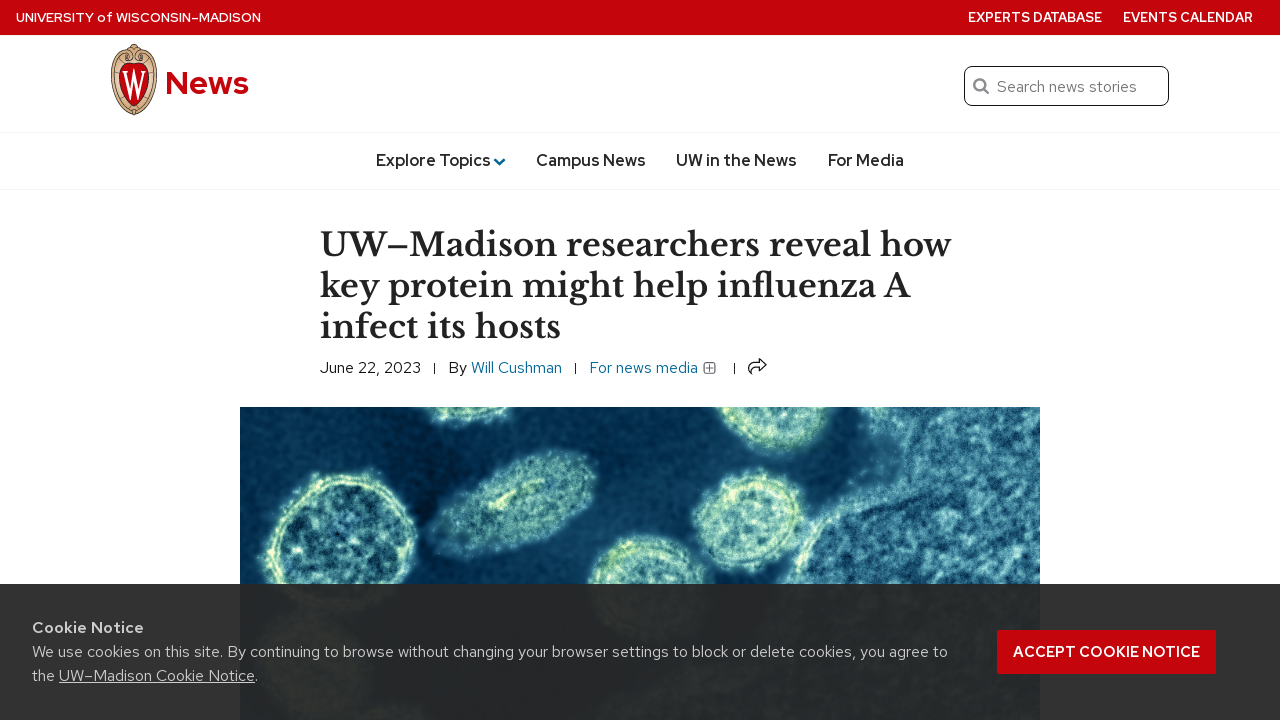

--- FILE ---
content_type: text/css
request_url: https://news.wisc.edu/content/plugins/uw-theme-blocks/build/uw-today-wisc/style-index.css?ver=2.4.0
body_size: 3298
content:
.has-base-background-color,.has-contrast-light-background-color,.has-contrast-medium-background-color,.wp-block-cover.is-light{--uw-today-event-date:var(--wp--custom--color--primary,#c5050c)}.has-contrast-background-color,.has-primary-background-color,.has-primary-dark-background-color,.wp-block-cover:not(.is-light){--uw-today-event-date:var(--wp--custom--color--white,#fff)}.wp-block-uw-blocks-uw-today-wisc .uw-events{list-style:none;margin-block-start:0;padding-left:0}.wp-block-uw-blocks-uw-today-wisc .uw-events li{margin-block-start:1.5rem}.wp-block-uw-blocks-uw-today-wisc .uw-events li:first-of-type{margin-block-start:0}.wp-block-uw-blocks-uw-today-wisc .uw-events .uw-event-month{display:block;font-size:var(--wp--custom--font-size--16,1rem);text-transform:uppercase}.wp-block-uw-blocks-uw-today-wisc .uw-events .uw-event-date,.wp-block-uw-blocks-uw-today-wisc .uw-events .uw-event-month{color:var(--uw-today-event-date,var(--wp--custom--color--primary,#c5050c));font-weight:var(--wp--custom--font-weight--bold,700)}.wp-block-uw-blocks-uw-today-wisc .uw-events .uw-event-date{font-size:1.625rem;line-height:var(--wp--custom--line-height--none,1);min-width:3rem;padding-right:1rem;text-align:right;text-wrap:nowrap}.wp-block-uw-blocks-uw-today-wisc .uw-events .uw-event-date .show-for-sr{height:1px;overflow:hidden;position:absolute!important;width:1px;clip:rect(0,0,0,0)}.wp-block-uw-blocks-uw-today-wisc .uw-events .uw-event{display:flex;margin-top:1rem}.wp-block-uw-blocks-uw-today-wisc .uw-events .uw-event:first-of-type{margin-top:.5rem}.wp-block-uw-blocks-uw-today-wisc .uw-events .uw-event .uw-event-listing{display:flex;flex-direction:column}.wp-block-uw-blocks-uw-today-wisc .uw-events .uw-event .uw-event-listing .uw-event-title{display:block;font-family:var(--wp--custom--font--heading,"Red Hat Display");font-size:var(--wp--custom--font-size--20,1.25rem);font-weight:var(--wp--custom--font-weight--bold,700);line-height:var(--wp--custom--line-height--medium,1.3)}.wp-block-uw-blocks-uw-today-wisc .uw-events .uw-event .uw-event-listing .uw-event-title a{text-decoration:none}.wp-block-uw-blocks-uw-today-wisc .uw-events .uw-event .uw-event-listing .uw-event-title a:active,.wp-block-uw-blocks-uw-today-wisc .uw-events .uw-event .uw-event-listing .uw-event-title a:focus,.wp-block-uw-blocks-uw-today-wisc .uw-events .uw-event .uw-event-listing .uw-event-title a:hover{text-decoration:underline}.wp-block-uw-blocks-uw-today-wisc .uw-events .uw-event .uw-event-listing .uw-event-subtitle{display:block}.wp-block-uw-blocks-uw-today-wisc .uw-events .uw-event .uw-event-listing .uw-event-time{display:inline;font-size:var(--wp--custom--font-size--16,1rem);margin-top:.25rem;text-transform:lowercase}.wp-block-uw-blocks-uw-today-wisc .uw-events .uw-event .uw-event-listing .uw-event-hybrid-link,.wp-block-uw-blocks-uw-today-wisc .uw-events .uw-event .uw-event-listing .uw-event-location{font-size:var(--wp--custom--font-size--16,1rem)}.wp-block-uw-blocks-uw-today-wisc .uw-events .uw-event .uw-event-time-location-info{line-height:var(--wp--custom--line-height--medium,1.3)}.wp-block-uw-blocks-uw-today-wisc .more-link-padding{padding-top:calc(var(--wp--custom--spacing--12)/2)}.wp-block-uw-blocks-uw-today-wisc .error{background-color:var(--wp--custom--color--primary);color:#fff}


--- FILE ---
content_type: application/javascript
request_url: https://news.wisc.edu/content/plugins/uw-background-video-support/build/js/init-core-cover-video.js?ver=2a3b0c8c56c663523eb0
body_size: 811
content:
(()=>{let e=window.innerWidth;const t=matchMedia("(prefers-reduced-motion)"),r=new IntersectionObserver(function(r,s){r.forEach(r=>{if(r.isIntersecting){const o=r.target,a=o.dataset.srcHd,c=o.dataset.srcLd?o.dataset.srcLd:a;e<=640?o.setAttribute("src",c):o.setAttribute("src",a),t.matches&&o.pause(),s.unobserve(r.target)}})},{rootMargin:"0px 0px 1000px 0px",threshold:[0]}),s=new IntersectionObserver(function(e){e.forEach(e=>{const t=e.target;if(e.isIntersecting){if(t.classList.add("uw-video-reveal"),o(t))return;t.play().catch(()=>{})}else t.pause()})},{rootMargin:"0px 0px 0px 0px",threshold:[0]}),o=e=>"true"===e.previousElementSibling.getAttribute("aria-pressed"),a=document.querySelectorAll(".wp-block-cover__video-background");a&&a.forEach(e=>{void 0!==e.dataset.srcHd&&r.observe(e),s.observe(e)})})();

--- FILE ---
content_type: application/javascript
request_url: https://news.wisc.edu/content/plugins/uw-icons/js/view.js?ver=1764782502
body_size: 331
content:
// The Icon block allows setting aria-label but does not remove aria-hidden.
// see: https://github.com/ndiego/icon-block/issues/33
// This corrects for that.
const iconsWithAriaLabels = document.querySelectorAll('.icon-container svg[aria-label]');
iconsWithAriaLabels.forEach((icon) => {
	icon.removeAttribute('aria-hidden');
});
